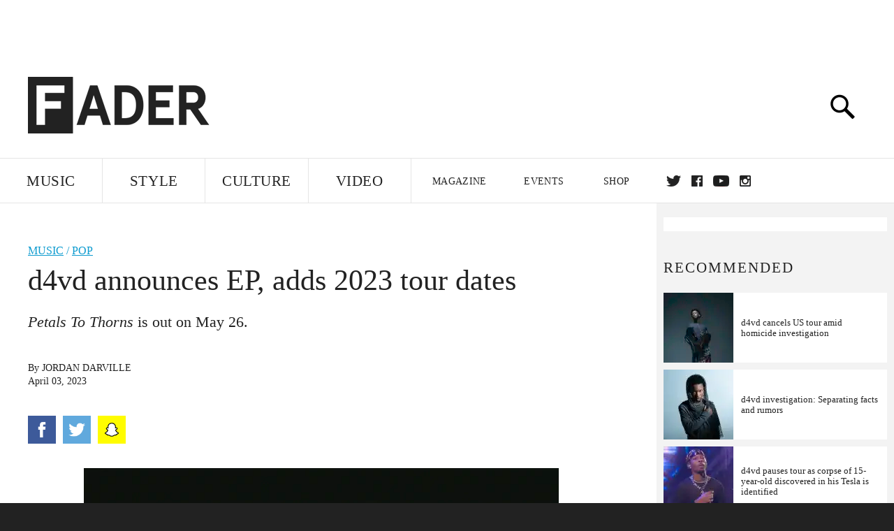

--- FILE ---
content_type: text/html; charset=utf-8
request_url: http://www.thefader.com/2023/04/03/d4vd-announces-ep-adds-2023-tour-dates
body_size: 83114
content:
<!DOCTYPE html>
<!--[if IE 8 ]> <html lang="en" class="ie8 lte8 lte9 lte10">    <![endif]-->
<!--[if IE 9 ]> <html lang="en" class="ie9 lte9 lte10">    <![endif]-->
<!--[if (gt IE 9)]><!--><html lang="en"><!--<![endif]-->
<!--[if !IE]><!--><html lang="en"><!--<![endif]-->
  <head>
    <title>d4vd announces EP, adds 2023 tour dates | The FADER</title>

    

    <link rel="preload" href="/assets/v4/fonts/WF-026510-009147-001369-72bfbb4d7f1c28b438ff5b8dc078cb9f02e5c71319a3527d3e1613cf5b01f239.woff" as="font" type="woff">

    <link rel="preload" href="/assets/v4/fonts/WF-026510-009147-001253-92cefcf9f8425db3674eebf29535da3cf73f87dc6b7439938ad4294948f67e79.woff" as="font" type="woff">

    <link rel="preload" href="/assets/v4/fonts/WF-026510-009147-001251-120b5b64b0a75ece4fc07a97e9428b5ca6966de319ece24962ab503fe110b1d7.woff" as="font" type="woff">

    <link rel="preload" href="/assets/v4/fonts/WF-026510-009147-001255-a8b63253d5e7e8012e025435f7b546f7600bc376c3f5d279b6b71e52d0eaaa52.woff" as="font" type="woff">


  <link rel="stylesheet" href="/assets/application-e5155b67490e9311a5c87d689377657f6a9ff409ef2aaf7a0c76dd90a295eae4.css" media="all" />
  <!-- <style> -->
  <!-- </style> -->


    <script>addEventListener('error', window.__e=function f(e){f.q=f.q||[];f.q.push(e)});</script>

    <script>
 var oVa = {};
 var oDv = ["44"];

 window.rtkGPTSlotsTargeting = [];
 window.rtkGPTSlotsTargeting.push([]);

 window.rtkGPTSlotsTargeting.push({});


 var optimeratag = optimeratag || {};
 optimeratag.cmd = optimeratag.cmd || [];

 /* optimeratag.cmd.push(function() { alert("test"); });
  * optimeratag.cmd.push(function() { alert("test2"); }); */

 function onOptimeraOpsLoaded() {
   console.log("onOptimeraOpsLoaded");
   window.optimeraOpsLoaded = true;
   window.executeOptimeraOpsCmd();
 }

 function executeOptimeraOpsCmd() {
   for (k=0; k < optimeratag.cmd.length;k++){
     optimeratag.cmd[k]();
   }
   optimeratag.cmd.length = 0;
 }

 optimeratag.cmd.push = function(e) {
   Array.prototype.push.apply(this,arguments);
   if (window.optimeraOpsLoaded) {
     window.executeOptimeraOpsCmd();
   }
 }

 /* optimeratag.cmd.push(function() { alert("test3"); }); */

</script>


    <script>
     function createCookie(name, value, days) {
  if (days) {
    var date = new Date();
    date.setTime(date.getTime() + days * 24 * 60 * 60 * 1000);
    var expires = "; expires=" + date.toGMTString();
  } else var expires = "";
  document.cookie = name + "=" + value + expires + "; path=/";
}

function readCookie(name) {
  var nameEQ = name + "=";
  var ca = document.cookie.split(";");
  for (var i = 0; i < ca.length; i++) {
    var c = ca[i];
    while (c.charAt(0) == " ") c = c.substring(1, c.length);
    if (c.indexOf(nameEQ) == 0) return c.substring(nameEQ.length, c.length);
  }
  return null;
}

function eraseCookie(name) {
  createCookie(name, "", -1);
}

function refreshInitalGPTAds() {
  console.debug("CONSENT DEBUG: refreshInitalGPTAds");
  timeoutID = window.setTimeout(function() {
    for (var key in window.ad_slots) {
      value = window.ad_slots[key];
      console.log("refreshing slot: ", value);
      googletag.pubads().refresh([value]);
    }
  }, 100);
}

function setGPTNonPersonalizedAds() {
  console.log("CONSENT DEBUG: setGPTNonPersonalizedAds");
  googletag.pubads().setPrivacySettings({
    restrictDataProcessing: true
  });
  googletag.pubads().setRequestNonPersonalizedAds(1);
}

function setGPTPersonalizedAds() {
  console.log("CONSENT DEBUG: setGPTPersonalizedAds");
  googletag.pubads().setPrivacySettings({
    restrictDataProcessing: false
  });
  googletag.pubads().setRequestNonPersonalizedAds(0);
}

function setJITANonPersonalizedAds() {
  console.debug("CONSENT DEBUG: setJITANonPersonalizedAds");
  if (window.JITA) {
    jitaJS.que.push(function() {
      JITA.setRequestNonPersonalizedAds(1);
    });
  }
}

function setJITAPersonalizedAds() {
  console.debug("CONSENT DEBUG: setJITAPersonalizedAds");
  if (window.JITA) {
    jitaJS.que.push(function() {
      JITA.setRequestNonPersonalizedAds(0);
    });
  }
}

function setEUConsentCookie() {
  window.__cmp("getConsentData", null, function(result) {
    document.cookie = "EUCONSENT=" + result.consentData;
  });
}

window.addEventListener(
  "CookiebotOnDialogDisplay",
  function(e) {
    console.debug("CONSENT DEBUG: onLoad");
    window.cookieConsent = window.CookieConsent;
  },
  false
);

window.addEventListener(
  "CookiebotOnAccept",
  function(e) {
    console.debug("CONSENT DEBUG: onAccept");
    setEUConsentCookie();

    if (Cookiebot.consent.marketing) {
      //Execute code that sets marketing cookies
      console.debug("CONSENT DEBUG: marketing accepted");
      if (window.consent_region == "EU") {
        // refreshInitalGPTAds();
        setGPTPersonalizedAds();
        setJITAPersonalizedAds();
      }
    } else {
      console.debug("CONSENT DEBUG: marketing not accepted");
      // refreshInitalGPTAds();
      setGPTNonPersonalizedAds();
      setJITANonPersonalizedAds();
    }
  },
  false
);

//
window.addEventListener(
  "CookiebotOnDecline",
  function(e) {
    console.debug("CONSENT DEBUG: declined");

    if (window.consent_region == "US-CA") {
      setGPTNonPersonalizedAds();
      setJITANonPersonalizedAds();
    } else if (window.consent_region == "EU") {
      console.debug("CONSENT DEBUG: EU Allow Preferences");
      setEUConsentCookie();

      if (Cookiebot.consent.marketing) {
        console.debug("CONSENT DEBUG: Allow Personalized Ads");
        setGPTPersonalizedAds();
        setJITAPersonalizedAds();
      }
    }
  },
  false
);
// console.log("running ads.js");

window.ad_slot_positions = {};
window.ad_slots = {};
window.ad_slots_queue = {};

window.rtk_ad_ids_to_setup = [];
window.rtk_ad_ids = [];
window.rtk_timer_ad_ids = [];
window.rtk_is_serving_ad = {};
window.rtk_is_lazy_ad = {};
window.rtk_first_render = {};

window.enable_optimera = false;
window.ad_slot_to_div_map = {};
window.ad_div_to_rtk_id_map = {};

function getDivID(divName, track_multiple) {
  // console.log("getDivID: ", divName, track_multiple);

  if (window.ad_slot_positions[divName] == undefined) {
    window.ad_slot_positions[divName] = 1;
  }

  if (track_multiple) {
    divID = divName + window.ad_slot_positions[divName];
    document.getElementById(divName).id = divID;
  } else {
    divID = divName;
  }

  window.ad_slot_positions[divName] += 1;

  return divID;
}

function displayAdSlot(divName, slotName, size, track_multiple) {
  console.debug("AD DEBUG: displaying slot: " + slotName + " " + divName);

  var divID = getDivID(divName, track_multiple);

  if (window.enable_optimera) {
    window.oDv.push(divID);
    window.oVa[divID] = ["NULL"];
  }

  // Define the slot itself, call display() to
  // register the div and refresh() to fetch ad.
  googletag.cmd.push(function () {
    // console.debug("AD DEBUG: about to defineSlot: ", divID);

    // debugger;

    var slot = googletag
      .defineSlot("/1081121/" + slotName, size, divID)
      .addService(googletag.pubads());

    if (window.enable_optimera) {
      slot.setTargeting("optimera", oVa[divID]);
    }

    window.ad_slots[divName] = slot;

    // Display has to be called before
    // refresh and after the slot div is in the page.
    googletag.display(divID);
    googletag.pubads().refresh([slot]);

    // if (window.enable_optimera) {
    //   window.oPageUnload(divID);
    // }

    // if (typeof(window.ga) == "undefined") {
    // window.ga('impressionTracker:observeElements', window.ad_ids);
    // }
  });

  // console.debug("AD DEBUG: finished displaying slot: "+slotName);

  return divID;
}

function pushAdSlot(divName, slotName, size) {
  var now = new Date().getTime();
  var divID = divName + "-" + now;
  // console.debug("AD DEBUG: pushing slot with timestamp: "+divID);

  document.getElementById(divName).attr = divID;

  window.ad_slots_queue[divID] = slotName;

  // Define the slot itself
  googletag.cmd.push(function () {
    var slot = googletag
      .defineSlot("/1081121/" + slotName, size, divID)
      .addService(googletag.pubads());
    window.ad_slots_queue[divID] = slot;
  });

  // console.debug("AD DEBUG: finished pushing slot: " + slotName);
}

function setupRtkAdObserver(rtk_ad_id) {
  // console.debug("AD DEBUG: adding observer for: ", rtk_ad_id);

  if (!window.rtk_ad_ids_to_setup.includes(rtk_ad_id)) {
    window.rtk_ad_ids_to_setup.push(rtk_ad_id);
  }
}

function setupRtkTimerAd(rtk_ad_id) {
  // console.debug("AD DEBUG: adding timer ad for: ", rtk_ad_id);

  if (!window.rtk_timer_ad_ids.includes(rtk_ad_id)) {
    window.rtk_timer_ad_ids.push(rtk_ad_id);
  }

  window.rtk_is_serving_ad[rtk_ad_id] = false;
  window.rtk_first_render[rtk_ad_id] = true;
}

function setupRtkGPTSlotsTargeting(slot_name, divID) {
  if (window.enable_optimera) {
    // console.log("setupRtkGPTSlotsTargeting");
    window.oDv.push(divID);
    // window.oVa[divID] = ["NULL"];
    var obj = {};
    // obj[divID] = [["Optimera", oVa[divID]]];
    obj[divID] = [];
    console.log(obj);
    window.rtkGPTSlotsTargeting.push(obj);
    console.log(window.rtkGPTSlotsTargeting);
  }
}

function setupRtkOptimera() {
  console.log("setupRtkOptimera");

  // if (Object.keys(window.oVa).length == 0) {
  window.oVa = {
    "div-above-latest-ad": ["A6"],
    "div-above-latest-ad9": ["A6"],
    "div-below-fold-latest-ad": ["A6"],
    "div-full_width-ad": ["D4"],
    "div-leaderboard-ad": ["D4"],
    t: 1568146740,
  };
  // }

  // var obj = {};
  // obj["RTK_9u3J"] = [["Optimera", "A6"]];
  // obj["div-leaderboard-ad"] = [["Optimera", "A6"]];
  // oVa["/1081121/fader_v3_home_top_728_90"] = [["Optimera", "A6"]];

  // for (var prop in window.oVa) {
  //   console.log("setting up prop", prop);

  //   var slotName = window.ad_slot_to_div_map[prop];

  //   // debugger;
  //   if (slotName) {
  //     window.rtkGPTSlotsTargeting[1][slotName] = [
  //       ["Optimera", window.oVa[prop]]
  //     ];
  //   }
  // }
}

function setupRtkAdSlotForOptimera(divName, slotName) {
  console.log("setupAdSlotForOptimera", divName, slotName);

  var divID = divName;
  window.ad_slot_to_div_map[divID] = slotName;

  if (window.enable_optimera) {
    window.oDv.push(divID);

    // window.oVa[divID] = ["NULL"];

    var slot_path = "/1081121/" + slotName;

    window.rtkGPTSlotsTargeting[1][slot_path] = [
      ["Optimera", window.oVa[divID]],
    ];

    // var obj = window.rtkGPTSlotsTargeting[1];
    // obj[slotName] = [["Optimera", null]];

    // optimeratag.cmd.push(function() {
    //   window.oPageUnload(divName);
    // });
  }
}

function displayRtkAdSlot(rtkID, divName, slotName, track_multiple, lazy) {
  console.log(
    "displayRtkAdSlot",
    rtkID,
    divName,
    slotName,
    track_multiple,
    lazy
  );

  var divID = getDivID(divName, track_multiple);

  // $(divName).attr({ id: divID });

  console.log("divID: ", divID);

  window.ad_slot_to_div_map[divID] = slotName;
  window.ad_div_to_rtk_id_map[divID] = rtkID;

  if (window.enable_optimera) {
    window.oDv.push(divID);
    // window.oVa[divID] = ["NULL"];
  }

  jitaJS.que.push(function () {
    var slot_path = "/1081121/" + slotName;

    if (window.enable_optimera) {
      window.rtkGPTSlotsTargeting[1][slot_path] = [
        ["Optimera", window.oVa[divID]],
      ];
    }

    var obj = {};
    obj[rtkID] = divID;
    // lazy = false;

    if (lazy) {
      window.rtk_is_lazy_ad[divID] = true;
    } else {
      window.rtk_is_lazy_ad[divID] = false;
      jitaJS.rtk.refreshAdUnits([rtkID], false, obj);
    }

    if (window.enable_optimera) {
      window.oPageUnload(divID);
    }

    // optimeratag.cmd.push(function() {
    //   window.
    // });
  });

  return divID;
}
;



    </script>

      <base href="/">
      <script src="/assets/application_article_desktop-fab3a3970ded880e308a94da509f772b642f7e916e1cca85173087b14c1b4bdf.js" defer="defer"></script>

    <script src="/packs/js/runtime-49166a9d18a6dd0a1413.js" defer="defer"></script>
<script src="/packs/js/961-60b080d38b5b9f101b36.js" defer="defer"></script>
<script src="/packs/js/820-013be7aaf0af5f8bc57b.js" defer="defer"></script>
<script src="/packs/js/917-19da76283c46fcbfc255.js" defer="defer"></script>
<script src="/packs/js/127-6cb060c121cf95e52a76.js" defer="defer"></script>
<script src="/packs/js/434-783562331ad37e5300ca.js" defer="defer"></script>
<script src="/packs/js/application-159c3d050bb63affd3cb.js" defer="defer"></script>

    <link rel="stylesheet" href="/packs/css/434-e6afa166.css" media="all" />

    


<!-- Google tag (gtag.js) -->
<script async src="https://www.googletagmanager.com/gtag/js?id=G-S5CR3HGK1G"></script>
<script>
  window.dataLayer = window.dataLayer || [];
  function gtag(){dataLayer.push(arguments);}
  gtag('js', new Date());

  gtag('config', 'G-S5CR3HGK1G');
</script>

<!--
<script>
 window.ga=window.ga||function(){(ga.q=ga.q||[]).push(arguments)};ga.l=+new Date;

 console.log("GA: command queue initialized.");
</script>

  <script>

   ga("create", "UA-272695-2", "auto", { useAmpClientId: true });
   ga("set", "anonymizeIp", true);
   ga("set", "transport", "beacon");

   if (window.location.pathname === "home") {
     ga("set", "page", "/");
   }

   console.log("GA: tracker setup.");

   
      ga('set', 'dimension1', "Jordan Darville");

    ga('set', 'dimension2', 'Music');
    ga('set', 'dimension3', 'News');
    ga('set', 'dimension14', 'simple');


    /* ga('send', 'pageview'); */
    console.log("GA: ran ga_pre_pageview_hook");



  </script>

    <script async src="https://www.google-analytics.com/analytics.js"></script>

-->


<script defer data-domain="thefader.com" src="https://plausible.io/js/script.js"></script>
<script defer data-domain="thefader.com" src="https://plausible.io/js/script.outbound-links.js"></script>

<!-- 
<script type='text/javascript'>
 googletag = googletag || {};
 var googletag = googletag;
 googletag.cmd = googletag.cmd || [];

 (function() {
   var gads = document.createElement('script');
   gads.async = true;
   gads.type = 'text/javascript';
   var useSSL = 'https:' == document.location.protocol;
   gads.src = (useSSL ? 'https:' : 'http:') + 
              '//www.googletagservices.com/tag/js/gpt.js';
   var node = document.getElementsByTagName('script')[0];
   node.parentNode.insertBefore(gads, node);
 })();
</script>
-->
<script type='text/javascript'>
  window.googletag = window.googletag || {cmd: []};
</script>

<script async src="https://securepubads.g.doubleclick.net/tag/js/gpt.js"></script>


<script type='text/javascript'>

   googletag.cmd.push(function() {

     // Infinite scroll requires SRA
     googletag.pubads().enableSingleRequest();

     // Disable initial load, we will use refresh() to fetch ads.
     // Calling this function means that display() calls just
     // register the slot as ready, but do not fetch ads for it.
     googletag.pubads().disableInitialLoad();

     var params={};
     window.location.search
           .replace(/[?&]+([^=&]+)=([^&]*)/gi,
                    function(str,key,value) {
                      params[key.toLowerCase()] = value;
                    }
           );

     for (var k in params){
       if(k.indexOf("utm") === 0)
       {
         googletag.pubads().setTargeting(k,params[k]);
       }
     }

     /* googletag.pubads().enableLazyLoad({
      *   fetchMarginPercent: 0,  // Fetch slots within 1 viewports.
      *   renderMarginPercent: 0,  // Render slots within 1 viewports.
      *   mobileScaling: 1.0
      * });*/

       googletag.enableServices();

     if (window.consent_region == "EU") {
       if (readCookie("forbid_personalized_ads") == "0") {
         setGPTPersonalizedAds();
       } else {
         setGPTNonPersonalizedAds();
       }
     }

     if (window.consent_region == "US-CA") {
       if (readCookie("forbid_personalized_ads") == "1") {
         setGPTNonPersonalizedAds();
       }
     }

   });

  </script>

<script type="text/javascript">
 //declare this in the head before jita
 var jitaJS = window.jitaJS || {};
 jitaJS.que = jitaJS.que || [];
</script>






  <!-- Begin comScore Tag -->
<script>
 var _comscore = _comscore || [];
 _comscore.push({ c1: "2", c2: "16442793" });
 (function() {
   var s = document.createElement("script"), el = document.getElementsByTagName("script")[0];
   s.async = true;
   /* s.defer = true; */
   s.src = (document.location.protocol == "https:" ? "https://sb" : "http://b") + ".scorecardresearch.com/beacon.js";
   el.parentNode.insertBefore(s, el);
 })();
</script>
<noscript>
  <img src="http://b.scorecardresearch.com/p?c1=2&c2=16442793&cv=2.0&cj=1" />
</noscript>
<!-- End comScore Tag -->

  <!-- Quantcast Tag, part 1 -->
<script type="text/javascript">
 var _qevents = _qevents || [];
 (function() {
   var elem = document.createElement('script');
   elem.src = (document.location.protocol == "https:" ? "https://secure" : "http://edge")
            + ".quantserve.com/quant.js";
   /* elem.async = true; */
   elem.defer = true;
   elem.type = "text/javascript";
   var scpt = document.getElementsByTagName('script')[0];
   scpt.parentNode.insertBefore(elem, scpt);  
 })();
</script>

  <script>window.twttr = (function(d, s, id) {
   var js, fjs = d.getElementsByTagName(s)[0],
       t = window.twttr || {};
   if (d.getElementById(id)) return t;
   js = d.createElement(s);
   js.id = id;
   js.src = "https://platform.twitter.com/widgets.js";
   fjs.parentNode.insertBefore(js, fjs);

   t._e = [];
   t.ready = function(f) {
     t._e.push(f);
   };

   return t;
 }(document, "script", "twitter-wjs"));</script>

  <!-- <script async="" defer="" src="//platform.instagram.com/en_US/embeds.js"></script> -->

<script async src="//platform.instagram.com/en_US/embeds.js"></script>

  <!-- Facebook Pixel Code -->
<meta name="facebook-domain-verification" content="8hp7106emaf67czjp03ks61b6zky1h" />

    <script>

 !function(f,b,e,v,n,t,s){if(f.fbq)return;n=f.fbq=function(){n.callMethod?
                                                             n.callMethod.apply(n,arguments):n.queue.push(arguments)};if(!f._fbq)f._fbq=n;
   n.push=n;n.loaded=!0;n.version='2.0';n.queue=[];t=b.createElement(e);
   t.async=!0;
   /* t.defer=!0; */
   t.src=v;s=b.getElementsByTagName(e)[0];s.parentNode.insertBefore(t,s)}(window,
                                                                          document,'script','https://connect.facebook.net/en_US/fbevents.js');

 fbq('init', '974085915995561');
 fbq('track', "PageView");
 fbq('track', 'ViewContent');

</script>

<!-- End Facebook Pixel Code -->

  <!-- Snap Pixel Code -->

    <script>

 (function(e,t,n){if(e.snaptr)return;var a=e.snaptr=function()
 {a.handleRequest?a.handleRequest.apply(a,arguments):a.queue.push(arguments)};
   a.queue=[];var s='script';r=t.createElement(s);
   r.async=!0;
   /* r.defer=!0; */
   r.src=n;var u=t.getElementsByTagName(s)[0];
   u.parentNode.insertBefore(r,u);})(window,document,
                                     'https://sc-static.net/scevent.min.js');

 snaptr('init', '878796fa-7274-4329-a6c6-814d66a40ae9', {
   'user_email': '__INSERT_USER_EMAIL__'
 });

 snaptr('track', 'PAGE_VIEW');

</script>
<!-- End Snap Pixel Code -->

<script>
  // Load the SDK asynchronously
  (function (d, s, id) {
  var js, sjs = d.getElementsByTagName(s)[0];
  if (d.getElementById(id)) return;
  js = d.createElement(s); js.id = id;
  js.src = "https://sdk.snapkit.com/js/v1/create.js";
  sjs.parentNode.insertBefore(js, sjs);
  }(document, 'script', 'snapkit-creative-kit-sdk'));

  window.snapKitInit = function () {
  snap.creativekit.initalizeShareButtons(
  document.getElementsByClassName('snapchat-share-button')
  );
  };
</script>

  

  <script>!function(n){if(!window.cnx){window.cnx={},window.cnx.cmd=[];var t=n.createElement('iframe');t.src='javascript:false'; t.display='none',t.onload=function(){var n=t.contentWindow.document,c=n.createElement('script');c.src='//cd.connatix.com/connatix.player.js?cid=1ffe1aa7-eb53-11e9-b4d2-06948452ae1a&pid=922834d4-f1e3-44aa-ad95-3124387b6fd7',c.setAttribute('async','1'),c.setAttribute('type','text/javascript'),n.body.appendChild(c)},n.head.appendChild(t)}}(document);</script>





    <meta name="csrf-param" content="authenticity_token" />
<meta name="csrf-token" content="PiD_2IqcSiYMMkqDNLWVY3fkQSGPAooqrfGRTF4xpS6AGbKxhQs0cKALto537WKHfOCT4SLJdiBKjAoWwP6mww" />

<meta name="viewport" content="initial-scale=1, maximum-scale=1">
<meta name="msvalidate.01" content="CFDCCD68D11A9B3C2CE7EE854D821682" />

<meta itemprop="name" content="The FADER">

  



    <link rel="canonical" href="https://www.thefader.com/2023/04/03/d4vd-announces-ep-adds-2023-tour-dates" />

    
  <meta name="description" content="Find new dates for d4vd&#39;s 2023 tour behind the upcoming EP Petals to Thorns."/>
  <meta itemprop="description" content="Find new dates for d4vd&#39;s 2023 tour behind the upcoming EP Petals to Thorns."/>


<meta itemprop="url" content="https://www.thefader.com/2023/04/03/d4vd-announces-ep-adds-2023-tour-dates" />

<meta property="og:site_name" content="The FADER"/>
<meta property="og:type" content="article" />

  <meta property="og:title" content="d4vd announces EP, adds 2023 tour dates"/>

<meta itemprop="publisher" itemscope itemtype="http://schema.org/Organization">
  <meta itemprop="name" content="The FADER">
</meta>

<meta itemprop="description" property="og:description" content="Find new dates for d4vd's 2023 tour behind the upcoming EP Petals to Thorns."/>

<meta property="og:url" content="https://www.thefader.com/2023/04/03/d4vd-announces-ep-adds-2023-tour-dates" />





  <meta itemprop="image" content="https://thefader-res.cloudinary.com/private_images/c_limit,w_1024/c_crop,h_245,w_472,x_0,y_68,f_auto,q_auto:eco/unnamed_21_p3wwnj/unnamed_21_p3wwnj.jpg">

  <meta property="og:image" content="https://thefader-res.cloudinary.com/private_images/c_limit,w_1024/c_crop,h_245,w_472,x_0,y_68,f_auto,q_auto:eco/unnamed_21_p3wwnj/unnamed_21_p3wwnj.jpg"/>
  <meta property="og:image:width" content="472" />
  <meta property="og:image:height" content="245" />

<meta property="twitter:card" content="summary_large_image" />
<meta property="twitter:site" content="@thefader" />

  <meta property="twitter:title" content="d4vd announces EP, adds 2023 tour dates" />

<meta property="twitter:description" content="Find new dates for d4vd's 2023 tour behind the upcoming EP Petals to Thorns." />

    <meta property="twitter:image" content="https://thefader-res.cloudinary.com/private_images/c_limit,w_1024/c_crop,h_245,w_472,x_0,y_68,f_auto,q_auto:eco/unnamed_21_p3wwnj/unnamed_21_p3wwnj.jpg"/>


<meta property="twitter:url" content="https://www.thefader.com/2023/04/03/d4vd-announces-ep-adds-2023-tour-dates" />

<script type="application/ld+json">
  {
  "@context": "http://schema.org",
  "@type": "NewsArticle",
   "mainEntityOfPage":{
      "@type":"WebPage",
      "@id":"https://www.thefader.com/2023/04/03/d4vd-announces-ep-adds-2023-tour-dates"
    },
  "headline": "d4vd announces EP, adds 2023 tour dates",
  "url": "https://www.thefader.com/2023/04/03/d4vd-announces-ep-adds-2023-tour-dates",
  "image": "https://thefader-res.cloudinary.com/private_images/c_limit,w_1024/c_crop,h_245,w_472,x_0,y_68/w_1600,c_limit,f_auto,q_auto:eco/unnamed_21_p3wwnj/unnamed_21_p3wwnj.jpg",
  "thumbnailUrl": "https://thefader-res.cloudinary.com/private_images/w_640,c_limit,f_auto,q_auto:eco/unnamed_21_p3wwnj/d4vd-announces-ep-adds-2023-tour-dates.jpg",
  "dateCreated": "2023-04-03T17:53:37Z",
  "articleSection": "Music",
  "creator": "Jordan Darville",
  "keywords": ["d4vd","d4vd","Pop"],
  "author": {
    "@type": "Person",
    "name": "Jordan Darville"
  },
"datePublished": "2023-04-03T17:53:37Z",
"dateModified": "2023-04-03T17:53:45Z",
"publisher": {
      "@type": "Organization",
      "name": "The FADER",
      "logo": {
        "@type": "ImageObject",
        "url": "https://www.thefader.com/assets/Fader_192x60-0bd22b53934f61a7ed7927114b787582d4689c5471b55111ab9139da93ac6eb8.png",
        "width": "192",
        "height": "60"
      }
}
}
</script>



    


  <script>
   var nextPostIds = [117458,117454,117452,117447,117446,117410,117402,117399,117393,117389];
   var recommendedPosts = [{"post":{"id":117149,"created_at":"2025-09-19T10:54:43.962-04:00","updated_at":"2025-09-19T14:42:25.661-04:00","title":"d4vd cancels US tour amid homicide investigation","headline_short":null,"author_id":null,"published_state":"Published","published_at":"2025-09-19T11:50:54.382-04:00","body":null,"summary_long":null,"description":"The singer played his last show on September 15 in Portland, Oregon.","body_text":null,"category_id":null,"photographer_id":null,"story_type":null,"featured_video_id":null,"legacy_featured_photo_set_id":null,"featured_song_id":null,"featured_image_id":null,"headline_seo":null,"deck":null,"legacy_post_path":null,"legacy_post_name":null,"issue_id":null,"legacy_post_content":null,"legacy_categories":[],"legacy_tags":[],"legacy_full_width":null,"legacy_custom_fields":null,"legacy_post_id":null,"import_state":null,"slug":"d4vd-cancels-us-tour-amid-homicide-investigation","featured":null,"pinned_front_page":null,"pinned_front_page_order":null,"pinned_war_story":false,"magazine_category_id":null,"article_type":"simple","intro":null,"pinned_music_front_page":null,"pinned_music_front_page_order":null,"pinned_style_front_page":null,"pinned_style_front_page_order":null,"pinned_culture_front_page":null,"pinned_culture_front_page_order":null,"legacy_featured_song_id":null,"recommended_next_post_id":null,"post_collection_id":null,"seo_keywords":null,"event_venue_id":null,"pinned_war_story_color":null,"pinned_war_story_start_time":null,"pinned_war_story_end_time":null,"scheduled_war_story":null,"premiere":false,"og_image_id":null,"vertical_image_id":null,"seed_views":0,"social_views":0,"total_views":0,"queue_time_state":"next","queue_time":null,"model_version":2,"legacy_content_copy":null,"seo_description":"d4vd has cancelled has the rest of his U.S. tour for 'Withered' after the body of 15-year-old Celeste Rivas was found in a Tesla registered under his name. ","manual_slug":false,"partner":false,"custom_javascript":null,"custom_css":null,"search_content":"d4vd cancels US tour amid homicide investigation The singer played his last show on September 15 in Portland, Oregon. d4vd-cancels-us-tour-amid-homicide-investigation           Max Durant        d4vd has cancelled the remaining dates of his U.S. tour, \u003ca target=\"_new\" href=\"https://www.tmz.com/2025/09/19/d4vd-us-tour-cancel/\"\u003eTMZ reports\u003c/a\u003e, as the homicide investigation into the dismembered body of 15-year-old Celeste Rivas who was found in a trunk of a Tesla registered to the singer goes underway. A deluxe version of his album \u003ci\u003eWithered\u003c/i\u003e, released in April, that was \u003ca target=\"_new\" href=\"https://www.instagram.com/p/DOT_7FJDsTg/?hl=en\"\u003eexpected to release today\u003c/a\u003e, September 19, was also withheld. \n\nAccording to TMZ, who cites sources with direct knowledge, d4vd's camp decided to axe the tour on Thursday, September 18. The singer had already \u003ca href=\"https://www.thefader.com/2025/09/17/d4vd-matching-tattoo-tesla\"\u003ecancelled his show the day prior\u003c/a\u003e, when he was set to perform in Seattle. The remaining dates cancelled were set to take place in San Francisco and Los Angeles.\n\nTMZ also notes that the singer was scheduled to perform at Grammy Museum on September 24 but that the event page has since been quietly removed from the Grammy Museum's website. \n\nPolice discovered the body in a decomposed state on September 8. Since then, officials have identified the victim as \u003ca target=\"_new\" href=\"https://me.lacounty.gov/case-detail/?caseNumber=2025-14252\"\u003eCeleste Rivas\u003c/a\u003e, who was reported missing in April 2024. The Los Angeles County Medical Examiner also noted that Rivas sported a tattoo on her finger with the word \"Shhh,\" which appear to match a similar tattoo on d4vd's finger, according to surfaced photos. \n\nOn September 17, police executed a search warrant on a home in the Hollywood Hills where d4vd is known to reside. So far, no one has been formally charged and d4vd has been \"cooperating with authorities,\" per a statement from his team.\n\nThe singer has been dropped by campaigns with Hollister and Crocs in the subsequent days. \n\n\u003ca href=\"https://www.thefader.com/2025/09/18/d4vd-investigation-facts-summary\"\u003eRead a breakdown of all the facts of the case\u003c/a\u003e.                   d4vd Pop Steffanee Wang ","war_story_image":{"url":null,"small":{"url":null},"mobile":{"url":null},"cms_list":{"url":null},"cms_medium":{"url":null},"cms_large":{"url":null},"facebook":{"url":null},"optimized":{"url":null}},"current_editor_id":68,"optimization_state":null,"headline_service_default_id":null,"headline_service_default_is_winner":false,"headline_service_title_set_id":null,"google_standout":false,"original_title":null,"instant_article_id":null,"instant_article_api_response":null,"sensitive":false,"apple_news_id":"7be6faad-1acb-46df-81ae-945e6be51b4a","apple_news_revision":"AAAAAAAAAAD//////////w==","thumbnail_id":65861,"headline_service_experiment_id":null,"background_color":null,"link_color":null,"show_seo_description_on_mobile":false,"mobile_card_type":null,"main_youtube_id":null,"approval_state":null,"social_title":null,"card_title":null,"format":null,"content_type":null,"category":"News","related_video_id":null,"war_story_image_mobile":{"url":null,"small":{"url":null},"mobile":{"url":null},"cms_list":{"url":null},"cms_medium":{"url":null},"cms_large":{"url":null},"facebook":{"url":null},"optimized":{"url":null}},"war_story_video":{"url":null,"optimized":{"url":null}},"apple_music_embed_count":0},"format":"desktop","options":{}},{"post":{"id":117144,"created_at":"2025-09-18T11:47:34.707-04:00","updated_at":"2025-09-18T17:38:59.911-04:00","title":"d4vd investigation: Separating facts and rumors","headline_short":null,"author_id":null,"published_state":"Published","published_at":"2025-09-18T15:17:25.862-04:00","body":null,"summary_long":null,"description":"Finding out facts about the death of 15-year-old Celeste Rivas, discovered in the singer’s Tesla, is increasingly difficult. Here’s what we have so far.","body_text":null,"category_id":null,"photographer_id":null,"story_type":null,"featured_video_id":null,"legacy_featured_photo_set_id":null,"featured_song_id":null,"featured_image_id":null,"headline_seo":null,"deck":null,"legacy_post_path":null,"legacy_post_name":null,"issue_id":null,"legacy_post_content":null,"legacy_categories":[],"legacy_tags":[],"legacy_full_width":null,"legacy_custom_fields":null,"legacy_post_id":null,"import_state":null,"slug":"d4vd-investigation-facts-summary","featured":null,"pinned_front_page":null,"pinned_front_page_order":null,"pinned_war_story":false,"magazine_category_id":null,"article_type":"feature","intro":null,"pinned_music_front_page":null,"pinned_music_front_page_order":null,"pinned_style_front_page":null,"pinned_style_front_page_order":null,"pinned_culture_front_page":null,"pinned_culture_front_page_order":null,"legacy_featured_song_id":null,"recommended_next_post_id":null,"post_collection_id":null,"seo_keywords":null,"event_venue_id":null,"pinned_war_story_color":null,"pinned_war_story_start_time":null,"pinned_war_story_end_time":null,"scheduled_war_story":null,"premiere":false,"og_image_id":null,"vertical_image_id":null,"seed_views":0,"social_views":0,"total_views":0,"queue_time_state":"next","queue_time":null,"model_version":2,"legacy_content_copy":null,"seo_description":"d4vd is staying silent after the body of Celeste Rivas was found in his Tesla. Here are all of the facts we know so far.","manual_slug":true,"partner":false,"custom_javascript":null,"custom_css":null,"search_content":"d4vd investigation: Separating facts and rumors Finding out facts about the death of 15-year-old Celeste Rivas, discovered in the singer’s Tesla, is increasingly difficult. Here’s what we have so far. d4vd-investigation-facts-summary         d4vd. Photo by Max Durante          \u003ca href=\"http://www.thefader.com/artist/d4vd\"\u003ed4vd\u003c/a\u003e was well on his way to being a household name from his music. The pop singer exploded on TikTok with hits like \"Romantic Homicide\" and \"Here With Me\" when he was just 17, capitalizing them into a multi-million dollar major label record deal. His debut album \u003ci\u003eWithered\u003c/i\u003e released on April 25, shows on his tour continued to sell out, and he became the latest artist to launch a song with \u003ca target=\"_new\" href=\"https://www.youtube.com/watch?v=r-o7gu1DLTg\"\u003e\u003ci\u003eFortnite\u003c/i\u003e\u003c/a\u003e. Then, on September 8, a dismembered corpse was discovered in an impounded Tesla registered to d4vd under his birth name, David Anthony Burke. Suddenly he was more talked about than ever, though now only tied to a truly awful crime.\n\nSince the story emerged, there's been a (not unusual) shortage of official statements and verifiable information. The heinous nature of the crime has sent the internet into amateur sleuth mode, even though d4vd has not yet been charged with a crime. Here, we've broken down every piece of reliable information that's been released so far as more and more unverified screenshots continue to circulate.                   Police were called to \u003ca href=\"https://www.thefader.com/2025/09/09/report-decomposing-body-found-in-tesla-registered-to-d4vd\"\u003ean impound lot \u003c/a\u003ein California after complaints of a strong smell coming from a parked Tesla. Upon inspection, police discovered human remains in the vehicle's trunk. The vehicle, licensed in Texas, had been abandoned five days previously in the Hollywood Hills and had been in the lot for two days; it had not been reported as stolen, \u003ca target=\"_new\" href=\"https://www.yahoo.com/entertainment/music/article/body-of-15-year-old-girl-found-in-d4vds-impounded-car-identified-as-celeste-rivas-who-was-reported-missing-last-year-192055054.html\"\u003eaccording to Yahoo!\u003c/a\u003e.\n\nOn September 16, the Los Angeles County Medical examiner \u003ca href=\"https://www.thefader.com/2025/09/17/d4vd-matching-tattoo-tesla\"\u003eidentified the deceased\u003c/a\u003e as 15-year-old Celeste Rivas. Rivas had been missing from Lake Elsinore, CA since April 2024. \u003ca target=\"_new\" href=\"https://www.tmz.com/2025/09/17/d4vd-tesla-decomposing-body-name-released/\"\u003eAccording to TMZ\u003c/a\u003e, Rivas's mother told the outlet that her daughter had said she had a boyfriend named David. \n\nPolice have not released a cause of death, though they \u003ca target=\"_new\" href=\"https://www.nbcnews.com/news/us-news/decomposed-body-found-singer-d4vds-impounded-tesla-identified-teenage-rcna231868\"\u003ebelieve\u003c/a\u003e that Rivas has been dead for a significant period of time. d4vd has not issued a statement, though his representative says he is \"fully cooperating with authorities.\" He has not been named as a suspect.\n\nA senior LAPD source speaking with ABC News \u003ca target=\"_new\" href=\"https://abcnews.go.com/US/los-angeles-home-d4vd-stayed-searched-after-body/story?id=125705863\"\u003esaid\u003c/a\u003e that the Tesla is one of several vehicles owned by d4vd that several different people had free access to.  A 15-year-old named Celeste Rivas went missing in April 2024. Her body was discovered on September 8 in a Tesla registered to d4vd                  The Los Angeles County Medical Examiner's release \u003ca target=\"_new\" href=\"https://www.bbc.com/news/articles/ceq27zdzgrqo\"\u003esaid\u003c/a\u003e that Rivas had a tattoo of the word \"Shhh\" on one of her fingers. Pictures have emerged of d4vd \u003ca target=\"_new\" href=\"https://www.usmagazine.com/celebrity-news/news/d4vds-tattoo-matches-15-year-old-found-in-his-car-report/\"\u003epurportedly sporting\u003c/a\u003e a similar tattoo, also on his finger.  Both d4vd and Rivas reportedly share a matching finger tattoo of the word \"Shhh\"                  d4vd was scheduled to perform at the Showbox Sodo in Seattle on September 17. That performance did not take place. He has two more shows planned in the United States – San Francisco on September 19, Los Angeles on September 20 – before he's scheduled to head to Europe. The FADER has reached out to d4vd's representatives about whether there will be any further changes to his itinerary.\n\nTwo days after the body was recovered from d4vd's Tesla, \u003ca target=\"_new\" href=\"https://www.rollingstone.com/music/music-news/d4vd-performs-tosses-labubus-amid-probe-dead-body-tesla-1235424669/\"\u003ehe performed a show in Minneapolis\u003c/a\u003e. He did not address the crime from onstage, but he did throw Labubus into a clamoring crowd.  d4vd's show on September 17 was cancelled as more information emerged. Future dates could also be in jeopardy                  Both Crocs and Hollister have \u003ca target=\"_new\" href=\"https://wwd.com/footwear-news/shoe-industry-news/d4vd-crocs-hollister-campaign-tesla-investigation-1238127990/\"\u003eremoved\u003c/a\u003e d4vd from their advertising campaigns. Kali Uchis has also moved to distance herself and asked that their collaboration \"\u003ca target=\"_new\" href=\"https://www.instagram.com/p/DOv4HhRjmyS/?img_index=1\"\u003eCrashing\u003c/a\u003e\" be removed from streaming services, she revealed in an Instagram comment. Collaborators are distancing themselves                  Police executed a search warrant on September 17 at a home in the Hollywood Hills where d4vd resided, \u003ca target=\"_new\" href=\"https://abcnews.go.com/US/los-angeles-home-d4vd-stayed-searched-after-body/story?id=125705863\"\u003eABC News\u003c/a\u003e reported on Thursday. TMZ \u003ca target=\"_new\" href=\"https://www.tmz.com/2025/09/18/d4vd-lived-in-house-lapd-homicide-searched/\"\u003ereports\u003c/a\u003e that police left the premises \"with a computer and several evidence bags.\" Police searched a house on September 17 in connection with the investigation                  A simple search of d4vd's name on the timeline of your choice results in a flood of theories complete with \"evidence\" including now-deleted Reddit comments, alleged messages from d4vd's Discord channel, and a song called \"Celeste\" that's being pitched as a d4vd leak. As credible as this stuff might seem in the moment, it's important to regard it with an air of skepticism until more credible reporting and investigating can be completed. Purported screengrabs of Discord conversations and leaked demos are flooding the internet. None of them have been verified                  d4vd Pop Jordan Darville ","war_story_image":{"url":null,"small":{"url":null},"mobile":{"url":null},"cms_list":{"url":null},"cms_medium":{"url":null},"cms_large":{"url":null},"facebook":{"url":null},"optimized":{"url":null}},"current_editor_id":595,"optimization_state":null,"headline_service_default_id":null,"headline_service_default_is_winner":false,"headline_service_title_set_id":null,"google_standout":false,"original_title":null,"instant_article_id":null,"instant_article_api_response":null,"sensitive":false,"apple_news_id":"44dc4770-918a-4f05-a77b-43163d79bc8a","apple_news_revision":"AAAAAAAAAAAAAAAAAAAAAQ==","thumbnail_id":65855,"headline_service_experiment_id":null,"background_color":null,"link_color":null,"show_seo_description_on_mobile":false,"mobile_card_type":null,"main_youtube_id":null,"approval_state":null,"social_title":"The facts of the d4vd investigation","card_title":null,"format":null,"content_type":null,"category":"News","related_video_id":null,"war_story_image_mobile":{"url":null,"small":{"url":null},"mobile":{"url":null},"cms_list":{"url":null},"cms_medium":{"url":null},"cms_large":{"url":null},"facebook":{"url":null},"optimized":{"url":null}},"war_story_video":{"url":null,"optimized":{"url":null}},"apple_music_embed_count":0},"format":"desktop","options":{}},{"post":{"id":117141,"created_at":"2025-09-17T14:36:56.972-04:00","updated_at":"2025-09-17T18:23:12.640-04:00","title":"d4vd pauses tour as corpse of 15-year-old discovered in his Tesla is identified","headline_short":null,"author_id":null,"published_state":"Published","published_at":"2025-09-17T18:22:15.892-04:00","body":null,"summary_long":null,"description":"Police have identified the deceased as Celeste Rivas Hernandez, missing since April 5, 2024.","body_text":null,"category_id":null,"photographer_id":null,"story_type":null,"featured_video_id":null,"legacy_featured_photo_set_id":null,"featured_song_id":null,"featured_image_id":null,"headline_seo":null,"deck":null,"legacy_post_path":null,"legacy_post_name":null,"issue_id":null,"legacy_post_content":null,"legacy_categories":[],"legacy_tags":[],"legacy_full_width":null,"legacy_custom_fields":null,"legacy_post_id":null,"import_state":null,"slug":"d4vd-matching-tattoo-tesla","featured":null,"pinned_front_page":null,"pinned_front_page_order":null,"pinned_war_story":false,"magazine_category_id":null,"article_type":"simple","intro":null,"pinned_music_front_page":null,"pinned_music_front_page_order":null,"pinned_style_front_page":null,"pinned_style_front_page_order":null,"pinned_culture_front_page":null,"pinned_culture_front_page_order":null,"legacy_featured_song_id":null,"recommended_next_post_id":null,"post_collection_id":null,"seo_keywords":null,"event_venue_id":null,"pinned_war_story_color":null,"pinned_war_story_start_time":null,"pinned_war_story_end_time":null,"scheduled_war_story":null,"premiere":false,"og_image_id":null,"vertical_image_id":null,"seed_views":0,"social_views":0,"total_views":0,"queue_time_state":"next","queue_time":null,"model_version":2,"legacy_content_copy":null,"seo_description":"d4vd will not perform in Seattle after police released the name and age of the corpse found in the singer's Tesla. ","manual_slug":true,"partner":false,"custom_javascript":null,"custom_css":null,"search_content":"d4vd pauses tour as corpse of 15-year-old discovered in his Tesla is identified Police have identified the deceased as Celeste Rivas Hernandez, missing since April 5, 2024. d4vd-matching-tattoo-tesla         d4vd performs \"Feel It\" on \u003ca target=\"_new\" href=\"https://www.youtube.com/watch?v=XhcCZXxkPqk\"\u003e\u003ci\u003eThe Late Show with Stephen Colbert\u003c/i\u003e\u003c/a\u003e.          \u003ca href=\"http://www.thefader.com/artist/d4vd\"\u003ed4vd\u003c/a\u003e will not perform at the Showbox Sodo in Seattle tonight (September 17), \u003ca target=\"_new\" href=\"https://www.tmz.com/2025/09/17/d4vd-not-performing-scheduled-show-after-dead-body-tesla-identified/\"\u003eTMZ reports\u003c/a\u003e, the same day new details emerged on \u003ca href=\"https://www.thefader.com/2025/09/09/report-decomposing-body-found-in-tesla-registered-to-d4vd\"\u003ethe human remains discovered in the rapper's Tesla\u003c/a\u003e on September 9. \n\nThe body belongs to Celeste Rivas, a 15-year-old who went missing in April 2024, \u003ca target=\"_new\" href=\"https://me.lacounty.gov/case-detail/?caseNumber=2025-14252\"\u003ethe Los Angeles County Medical Examiner\u003c/a\u003e revealed today. Authorities were able in identify her in part thanks to a \"Shhh\" tattoo on one of her fingers, a tattoo that d4vd reportedly shares with the deceased (the design itself, however, is \u003ca target=\"_new\" href=\"https://www.instagram.com/p/DNLqP78Nye-/\"\u003enot an original one\u003c/a\u003e). Rivas's mother reportedly spoke to TMZ, who told the outlet that her daughter had a boyfriend named David.\n\nPolice have not named a suspect in their investigation so far, and are \u003ca target=\"_new\" href=\"https://www.latimes.com/california/story/2025-09-17/authorities-id-15-year-old-girl-found-dead-in-singer-d4vds-impounded-tesla\"\u003etreating the death as a homicide\u003c/a\u003e. Last week, d4vd's spokesperson said the singer was \"fully cooperating with the authorities.\" On September 9, the same day the body was discovered, d4vd \u003ca target=\"_new\" href=\"https://www.vice.com/en/article/singer-d4vd-gave-away-labubus-from-the-stage-in-minneapolis-the-same-day-a-body-was-found-inside-a-car-registered-to-him/\"\u003eperformed in Minneapolis and was filmed tossing Lababus into the crowd\u003c/a\u003e.                    d4vd Pop Jordan Darville ","war_story_image":{"url":null,"small":{"url":null},"mobile":{"url":null},"cms_list":{"url":null},"cms_medium":{"url":null},"cms_large":{"url":null},"facebook":{"url":null},"optimized":{"url":null}},"current_editor_id":595,"optimization_state":null,"headline_service_default_id":null,"headline_service_default_is_winner":false,"headline_service_title_set_id":null,"google_standout":false,"original_title":null,"instant_article_id":null,"instant_article_api_response":null,"sensitive":false,"apple_news_id":"773ed8c3-df93-4598-8fa5-3d970d0c48a1","apple_news_revision":"AAAAAAAAAAD//////////w==","thumbnail_id":65852,"headline_service_experiment_id":null,"background_color":null,"link_color":null,"show_seo_description_on_mobile":false,"mobile_card_type":null,"main_youtube_id":null,"approval_state":null,"social_title":null,"card_title":null,"format":null,"content_type":null,"category":"News","related_video_id":null,"war_story_image_mobile":{"url":null,"small":{"url":null},"mobile":{"url":null},"cms_list":{"url":null},"cms_medium":{"url":null},"cms_large":{"url":null},"facebook":{"url":null},"optimized":{"url":null}},"war_story_video":{"url":null,"optimized":{"url":null}},"apple_music_embed_count":0},"format":"desktop","options":{}}]
  </script>



<meta property="fb:app_id" content="958226167632202" />
<meta property="fb:pages" content="6815651902" />

<link rel="apple-touch-icon" href="/apple-touch-icon.png"/>
<link rel="apple-touch-icon" sizes="180x180" href="/apple-touch-iphone6.png"/>
<link rel="apple-touch-icon" sizes="76x76" href="/apple-touch-ipad2_mini.png"/>
<link rel="apple-touch-startup-image" href="/apple-touch-icon.png"/>

<meta content="https://www.thefader.com/Fader-1000x1000-red.png" property="snapchat:sticker" />
<meta name="monetization" content="$ilp.uphold.com/ZQxzb4Ew4FxP" />


  </head>

  <body class="united_states">


    <div class="main_wrapper" id='main_wrapper'>
      <!-- HEADER -->

  <!-- NEED TO CHECK IF WE ARE ON THE HOMEPAGE, if not, no war story -->
<nav class="full">

  <!-- only include war story/expanded nav if it is NOT a mobile device -->


      <div class="expanded">
        <div class="ad top-ad banner_ad">
  
  <div class="ad-container">
    <div id='div-leaderboard-ad' >

  <!-- <div id='div-leaderboard-ad' class="ad-fixed-"> -->


    <script type='text/javascript'>

     displayAdSlot('div-leaderboard-ad', 'fader_v3_article_top_728_90', [[970, 250], [728, 90]]);

    </script>
</div>

  </div>

      </div>



    <div class="header_wrap gutter_left">
      <a data-ga-event-category="Logo Nav" data-ga-event-action="click" data-ga-on="click" href="/home" class="logo_wrap">
        <div class="logo "></div>
      </a>
      <form action='/search' method='GET' name='search_form' id='search_form' class="gutter_left" autocomplete="off" data-search='true'>
  <input type='text' name='query' value='' placeholder="" id=''>
</form>

      <span class="icon_wrap search_wrap">
        <div class="icon search_icon"></div>
      </span>
    </div>
      </div>


  <div class="main_nav ">
    <div data-ga-event-category="Logo Nav" data-ga-event-action="click" data-ga-on="click" class="small_logo_wrap">
      <a href="/home"><div class="small_logo"></div></a>
    </div>
    <div class="nav_inner_wrap">

      <div id="verticals_nav" class="verticals_wrap" style="">
        <ul class="verticals_links">

            <li class="music " data-ga-event-category="Music Nav" data-ga-event-action="click" data-ga-on="click"><a id="music_nav_link" href="/music"><span>Music</span></a></li>
            <li class="style " data-ga-event-category="Style Nav" data-ga-event-action="click" data-ga-on="click"><a id="style_nav_link" href="/style"><span>Style</span></a></li>
            <li class="culture " data-ga-event-category="Culture Nav" data-ga-event-action="click" data-ga-on="click"><a id="culture_nav_link" href="/culture"><span>Culture</span></a></li>
            <li class="culture " data-ga-event-category="Video Nav" data-ga-event-action="click" data-ga-on="click"><a id="video_nav_link" href="/fader-tv"><span>Video</span></a></li>
        </ul>
      </div>

      
      <div class="links_wrap ui_control_element" ui-toggle="Menu">
        <div class="search_wrap">
          <form action='/search' method='GET' name='search_form_small' id='search_form_small' class="gutter_left" autocomplete="off" data-search='true'>
  <input type='text' name='query' value='' placeholder="" id=''>
</form>

          <div class="icon search_icon_sm"></div>
        </div>
        <div class="hamburger_wrap ui_control" ui-toggle="Menu" ui-toggle-el=".links_wrap">
          <div class="hamburger"></div>
        </div>
        <ul class="links">
          <li class="mobile_only accordion"><a class="gutter_left" href="#"><span>Feed</span><span class="mobile_only icon_arrow"></span></a>
            <ul class="mobile_only mobile_filter">
              <li><a class="active" href="?">All Posts</a></li>
              <li><a href="/posts/featured">Featured Posts</a></li>
              <li><a class="" href="/trending">Trending Posts</a></li>
            </ul>
          </li>

          <li class="li_magazine " data-ga-event-category="Magazine Nav" data-ga-event-action="click" data-ga-on="click"><a id="magazine_nav_link" class="gutter_left" href="/magazine"><span>Magazine</span></a></li>
          <li class="li_events " data-ga-event-category="Events Nav" data-ga-event-action="click" data-ga-on="click"><a id="events_nav_link" class="gutter_left" href="/events"><span>Events</span></a></li>
          <li class="li_shop" data-ga-event-category="Shop Nav" data-ga-event-action="click" data-ga-on="click"><a class="gutter_left" target="_blank" id="shop_nav_link" href="https://shop.thefader.com/"><span>Shop</span></a></li>

          <li class="li_socials">

            <div class="social_links_wrap">
              <a target="new" class="twitter" href="https://twitter.com/thefader" data-ga-event-category="Twitter Nav" data-ga-event-action="click" data-ga-on="click">Twitter</a>
              <a target="new" class="facebook" href="https://www.facebook.com/thefader" data-ga-event-category="Facebook Nav" data-ga-event-action="click" data-ga-on="click">facebook</a>
              <a target="new" class="youtube" href="https://www.youtube.com/user/TheFaderTeam?sub_confirmation=1" data-ga-event-category="Youtube Nav" data-ga-event-action="click" data-ga-on="click">youtube</a>
              <a target="new" class="instagram" href="https://www.instagram.com/thefader/" data-ga-event-category="Instagram Nav" data-ga-event-action="click" data-ga-on="click">instagram</a>
            </div>

          </li>

          <li>
            <a href="http://www.thefader.com/home">
              US Edition
            </a>
          </li>
          
          <li>
            <a href="http://www.thefader.com/uk">
              UK Edition
            </a>
          </li>

            <li>
              <a href="http://www.thefader.com/ca">
                Canada Edition
              </a>
            </li>

        </ul>

      </div>

    </div>

    <div class='nav_radio_wrap' style="display: none;">
      <div class='nav_radio_controls'>
        <ul><li class='prev'><span></span></li><li class='toggle'><span></span></li><li class='next'><span></span></li></ul>
      </div>
      <div class="icon_wrap radio_wrap ui_control ui_control_element" ui-toggle="faderRadio">
        <div class="icon radio_icon"></div>
        <div class="icon radio_icon_close"></div>
      </div>
    </div>

    
    

    <div class="icon_wrap search_wrap ui_control " ui-toggle="collapsedSearch" ui-toggle-el=".collapsed_search">
      <div class="icon search_icon_sm "></div>
    </div>
    
  </div>
  <!-- FOLLOW OVERLAY desktop -->
  <div class="follow_overlay ui_control_element gutter_left gutter_right" ui-toggle="followOverlay">
    <div class="icon_close"></div>
    <h2 class="mono_heading size_28">Follow the Fader</h2>
    <ul class="follow_links">
      <li class="social twitter"><a class="twitter" target="_blank" href="https://twitter.com/thefader"></a></li>
      <li class="social facebook"><a class="facebook" target="_blank" href="https://www.facebook.com/thefader"></a></li>
      <li class="social youtube"><a class="youtube" target="_blank" href="http://www.youtube.com/user/TheFaderTeam?sub_confirmation=1"></a></li>
      <li class="social pinterest"><a class="pinterest" target="_blank" href="https://www.pinterest.com/thefader/"></a></li>
      <li class="social tumblr"><a class="tumblr" target="_blank" href="http://thefader.tumblr.com/"></a></li>
      <li class="social instagram"><a class="instagram" target="_blank" href="http://instagram.com/thefader"></a></li>
      <li class="social soundcloud"><a class="soundcloud" target="_blank" href="http://soundcloud.com/fadermedia"></a></li>
      <li class="social spotify"><a class="spotify" target="_blank" href="http://open.spotify.com/app/thefader"></a></li>
      <li class="social vsco"><a class="vsco" target="_blank" href="http://thefader.vsco.co/grid/1"></a></li>
      <li class="social google"><a class="google" target="_blank" href="http://plus.google.com/+TheFADER"></a></li>
      <li class="social RSS"><a class="rss" target="_blank" href="http://feeds.feedburner.com/TheFaderMagazine/"></a></li>
    </ul>
  </div>
  <div class="collapsed_search ui_control_element gutter_left " ui-toggle="collapsedSearch" >
    <div class="icon search_icon"></div>
    <form action='/search' method='GET' name='search_form_small' id='search_form_small' class="gutter_left" autocomplete="off" data-search='true'>
  <input type='text' name='query' value='' placeholder="" id=''>
</form>

    <div class='right_text'>
      <span class='enter_to_search'>Press Enter to Search</span>
    </div>
  </div>
</nav>

<div class="mobile_nav_wrapper">
  <div class="links_wrapper">
    <ul class="links">
      <li><a class="gutter_left music " href="/music">Music</a></li>
      <li><a class="gutter_left style " href="/style">Style</a></li>
      <li><a class="gutter_left culture " href="/culture">Culture</a></li>
      <li ><a class="gutter_left" href="/fader-tv"><span>Video</span></a></li>
      <li  ><a class="gutter_left" href="/magazine"><span>Magazine</span></a></li>
      <li ><a class="gutter_left" href="/events"><span>Events</span></a></li>
      <li><a class="gutter_left" target="_blank" href="https://shop.thefader.com/"><span>Shop</span></a></li>
      <li>
        <a class="gutter_left" href="http://www.thefader.com/home">
          US Edition
        </a>
      </li>
      <li>
        <a class="gutter_left" href="http://www.thefader.com/uk">
          UK Edition
        </a>
      </li>

        <li>
          <a class="gutter_left" href="http://www.thefader.com/ca">
            Canada Edition
          </a>
        </li>
      
      <!-- <li class="mobile_only ui_control" ui-toggle="faderRadio"><a class="gutter_left" href="#"><span>Fader Radio</span></a></li> -->
      <!-- <li class="follow_mobile accordion mobile_only"><span class="gutter_left"><span>Follow the Fader</span><span class="mobile_only icon_arrow"></span></span> -->
      <!--   <\!-- FOLLOW LINKS LIST MOBILE -\-> -->
      <!--   <ul class="mobile_only mobile_follow"> -->
      <!--     <li><a target="_blank" href="https://twitter.com/thefader">Twitter</a></li> -->
      <!--     <li><a target="_blank" href="https://www.facebook.com/thefader">Facebook</a></li> -->
      <!--     <li><a target="_blank" href="http://www.youtube.com/user/TheFaderTeam">Youtube</a></li> -->
      <!--     <li><a target="_blank" href="https://www.pinterest.com/thefader/">Pinterest</a></li> -->
      <!--     <li><a target="_blank" href="http://thefader.tumblr.com/">Tumblr</a></li> -->
      <!--     <li><a target="_blank" href="http://instagram.com/thefader">Instagram</a></li> -->
      <!--     <li><a target="_blank" href="http://soundcloud.com/fadermedia">Soundcloud</a></li> -->
      <!--     <li><a target="_blank" href="http://open.spotify.com/app/thefader">Spotify</a></li> -->
      <!--     <li><a target="_blank" href="http://thefader.vsco.co/grid/1">VSCO</a></li> -->
      <!--     <li><a target="_blank" href="http://plus.google.com/+TheFADER">Google+</a></li> -->
      <!--     <li><a target="_blank" href="http://feeds.feedburner.com/TheFaderMagazine/">RSS</a></li> -->
      <!-- </ul> -->

      <!-- </li> -->

    </ul>
  </div>
</div>





<div class="main_content">
  <div class="main_content_top">
    


<style>
 
</style>

<!-- ARTICLE TYPES: super_feature, feature, simple -->

<section class="main article vertical_music " data-page-type="article" data-article-id="112445" data-post-model-version="2" data-article-type="simple" data-ad-section-name="article">


  <!-- <div id='div-below-fold-latest-ad'>
       </div> -->


            <!--======= SIMPLE =======-->
        <article id="article-112445" class="simple two_thirds">

            <div class="header_block gutter_top gutter_left">
              <div class="title_block gutter_right">
              <div class="slug music"><a class="vertical" href="/music">
  music</a>
  /
  <a class="category" href="/tag/pop">Pop
  </a>


</div>

                <h1>d4vd announces EP, adds 2023 tour dates</h1>
                <h2 class="deck"><i>Petals To Thorns</i> is out on May 26. </h2>

            </div>

          </div>

          
          <div class="credits gutter_left triple_gutter_right">
              <div class="author">
    <span>
      By <span class="credit_name"><a href="/contributor/jordan-darville">Jordan Darville</a></span>
  </div>


<div class="posted">
  <div>
    April 03, 2023
  </div>
</div>

          </div>

          <div id="new_socials_bottom" class="new_socials_footer gutter_left ">

  <a target=&quot;new&quot; href="https://www.facebook.com/sharer/sharer.php?u=https%3A%2F%2Fwww.thefader.com%2F2023%2F04%2F03%2Fd4vd-announces-ep-adds-2023-tour-dates%3Futm_source%3Df%26utm_medium%3Dfb%26utm_campaign%3Dshare" class="new_social_footer_button facebook new_social_share_button" data-ga-event-category="Social Share" data-ga-event-label="Facebook" data-ga-on="click" data-ga-event-action="cilck">
      <img class="" width="40" height="40" src="/assets/FDR_SocialSharing_Facebook-747312c39722d47504a80f02500b8d4ad2e36acf922bad1c83799db1bc77f605.png" />
      <!-- <span>Share</span> -->
  </a>

  <a target=&quot;new&quot; href="https://twitter.com/intent/tweet?url=https%3A%2F%2Fwww.thefader.com%2F2023%2F04%2F03%2Fd4vd-announces-ep-adds-2023-tour-dates%3Futm_source%3Df%26utm_medium%3Dtw%26utm_campaign%3Dshare&amp;text=d4vd announces EP, adds 2023 tour dates&amp;via=thefader" class="new_social_footer_button twitter new_social_share_button" data-ga-event-category="Social Share" data-ga-event-label="Twitter" data-ga-on="click" data-ga-event-action="cilck">

    <img class="" width="40" height="40" src="/assets/FDR_SocialSharing_Twitter-8d78f695280aa3f8a4461702c68e9fcbfd6042af1600c62d49fdec4b735fb57a.png" />
    <!-- <span>Tweet</span> -->
  </a>

    <a class="new_social_footer_button snap new_social_share_button snapchat-share-button" data-share-url="https://www.thefader.com/2023/04/03/d4vd-announces-ep-adds-2023-tour-dates?utm_source=snapchat&amp;utm_medium=web&amp;utm_campaign=share" data-ga-event-category="Social Share" data-ga-event-label="Snapchat" data-ga-on="click" data-ga-event-action="cilck">

        <img class="" width="20" height="20" src="/assets/logo-snapchat-5f1563935ac089d0cf1773f642ddbfb6cdb16e8c4ac14fec95a3c11b6f963389.svg" />
        <!-- <span>Snap</span> -->
    </a>

</div>






    

<div class="content_blocks">




    
<style>

</style>


  <div id="content_block-244487" class="content_block paragraph image triple_gutter_right triple_gutter_left center_align">
  <div class="content_inner_wrapper">



      <div class="media_wrapper">
        
  






  <img
    src="https://thefader-res.cloudinary.com/private_images/w_760,c_limit,f_auto,q_auto:best/unnamed_21_ni5ggf/d4vd-photo-by-aidan-cullen.jpg"
    srcset="https://thefader-res.cloudinary.com/private_images/w_220,c_limit,f_auto,q_auto:best/unnamed_21_ni5ggf/d4vd-photo-by-aidan-cullen.jpg 220w,https://thefader-res.cloudinary.com/private_images/w_300,c_limit,f_auto,q_auto:best/unnamed_21_ni5ggf/d4vd-photo-by-aidan-cullen.jpg 300w,https://thefader-res.cloudinary.com/private_images/w_400,c_limit,f_auto,q_auto:best/unnamed_21_ni5ggf/d4vd-photo-by-aidan-cullen.jpg 400w,https://thefader-res.cloudinary.com/private_images/w_600,c_limit,f_auto,q_auto:best/unnamed_21_ni5ggf/d4vd-photo-by-aidan-cullen.jpg 600w,https://thefader-res.cloudinary.com/private_images/w_750,c_limit,f_auto,q_auto:best/unnamed_21_ni5ggf/d4vd-photo-by-aidan-cullen.jpg 750w,https://thefader-res.cloudinary.com/private_images/w_840,c_limit,f_auto,q_auto:best/unnamed_21_ni5ggf/d4vd-photo-by-aidan-cullen.jpg 840w,https://thefader-res.cloudinary.com/private_images/w_960,c_limit,f_auto,q_auto:best/unnamed_21_ni5ggf/d4vd-photo-by-aidan-cullen.jpg 960w,https://thefader-res.cloudinary.com/private_images/w_1260,c_limit,f_auto,q_auto:best/unnamed_21_ni5ggf/d4vd-photo-by-aidan-cullen.jpg 1260w,https://thefader-res.cloudinary.com/private_images/w_1800,c_limit,f_auto,q_auto:best/unnamed_21_ni5ggf/d4vd-photo-by-aidan-cullen.jpg 1800w,https://thefader-res.cloudinary.com/private_images/w_2400,c_limit,f_auto,q_auto:best/unnamed_21_ni5ggf/d4vd-photo-by-aidan-cullen.jpg 2400w,"
    sizes="60vw"
    alt="d4vd announces EP, adds 2023 tour dates"
  />






<span class="img_caption">

    <span class="caption">
      D4vd. Photo by Aidan Cullen
    </span>

  <span class="credit">
      &nbsp;

    
  </span>

</span>





      </div>

  </div>
</div>










    
<style>

</style>


  <div id="content_block-244495" class="content_block paragraph text triple_gutter_right triple_gutter_left center_align">
  <div class="content_inner_wrapper">




      <div class="paragraph_wrapper center_align">






          <p>
            <a href="http://www.thefader.com/artist/d4vd">d4vd</a> is the 17-year-old who took to songwriting in order to create music for his gaming YouTube channel. This year, he's seen chart success and Billboard ubiquity off the popularity of songs like "Here With Me" and "Romantic Homicide" (read all about his sudden rise in <a href="https://www.thefader.com/2023/01/26/d4vd-is-heartbreak-pops-unlikely-gamer-prince">his GEN F profile from January</a>). This summer, following a performance at <a href="https://www.thefader.com/artist/pharrell">Pharrell</a>'s <a href="https://www.thefader.com/2023/03/15/something-in-the-water-2023-festival-lineup">Something In The Water Festival</a>, he'll set out on a tour of the United Kingdom, Europe, and North America. A good portion of those dates are sold out, but today (April 3) d4vd revealed a new set of shows in some of the previously announced cities, this time in bigger venues. On top of that, he's announced that his debut EP <i>Petals To Thorns</i> is arriving on May 26. <a target="_new" href="https://d4vd.lnk.to/PetalsToThornsPresave">Presave it here</a> and find the tour dates below.
          </p>

            <div class="" style="padding-bottom: 20px; margin-top: 20px; text-align: left;">
  <div class="ad  paragraph_wrapper">
    <div style="color: #ccc; font-size: 12px; margin-bottom: 5px;">ADVERTISEMENT</div>
        
<div id='div-above-latest-ad' >






      <div id="above-the-fold-ad">
        <script type='text/javascript'>
         var ad_id = displayAdSlot('above-the-fold-ad', 'fader_v3_article_above_the_fold1_300x250', [300, 250], true);
        </script>
      </div>





</div>


  </div>
</div>





      </div>


  </div>
</div>










    
<style>

</style>


  <div id="content_block-244488" class="content_block paragraph image triple_gutter_right triple_gutter_left center_align">
  <div class="content_inner_wrapper">



      <div class="media_wrapper">
        
  






  <img
    src="https://thefader-res.cloudinary.com/private_images/w_760,c_limit,f_auto,q_auto:best/unnamed_20_ljzsiz/d4vd-announces-ep-adds-2023-tour-dates.jpg"
    srcset="https://thefader-res.cloudinary.com/private_images/w_220,c_limit,f_auto,q_auto:best/unnamed_20_ljzsiz/d4vd-announces-ep-adds-2023-tour-dates.jpg 220w,https://thefader-res.cloudinary.com/private_images/w_300,c_limit,f_auto,q_auto:best/unnamed_20_ljzsiz/d4vd-announces-ep-adds-2023-tour-dates.jpg 300w,https://thefader-res.cloudinary.com/private_images/w_400,c_limit,f_auto,q_auto:best/unnamed_20_ljzsiz/d4vd-announces-ep-adds-2023-tour-dates.jpg 400w,https://thefader-res.cloudinary.com/private_images/w_600,c_limit,f_auto,q_auto:best/unnamed_20_ljzsiz/d4vd-announces-ep-adds-2023-tour-dates.jpg 600w,https://thefader-res.cloudinary.com/private_images/w_750,c_limit,f_auto,q_auto:best/unnamed_20_ljzsiz/d4vd-announces-ep-adds-2023-tour-dates.jpg 750w,https://thefader-res.cloudinary.com/private_images/w_840,c_limit,f_auto,q_auto:best/unnamed_20_ljzsiz/d4vd-announces-ep-adds-2023-tour-dates.jpg 840w,https://thefader-res.cloudinary.com/private_images/w_960,c_limit,f_auto,q_auto:best/unnamed_20_ljzsiz/d4vd-announces-ep-adds-2023-tour-dates.jpg 960w,https://thefader-res.cloudinary.com/private_images/w_1260,c_limit,f_auto,q_auto:best/unnamed_20_ljzsiz/d4vd-announces-ep-adds-2023-tour-dates.jpg 1260w,https://thefader-res.cloudinary.com/private_images/w_1800,c_limit,f_auto,q_auto:best/unnamed_20_ljzsiz/d4vd-announces-ep-adds-2023-tour-dates.jpg 1800w,https://thefader-res.cloudinary.com/private_images/w_2400,c_limit,f_auto,q_auto:best/unnamed_20_ljzsiz/d4vd-announces-ep-adds-2023-tour-dates.jpg 2400w,"
    sizes="60vw"
    alt="d4vd announces EP, adds 2023 tour dates"
  />











      </div>

  </div>
</div>










    
<style>

</style>


  <div id="content_block-244486" class="content_block paragraph text triple_gutter_right triple_gutter_left center_align">
  <div class="content_inner_wrapper">


      <h5 class="headline" style="margin-bottom: 30px;">
        d4vd 2023 tour dates
      </h5>


      <div class="paragraph_wrapper center_align">






          <p>
            April 30 - Virginia Beach, VA - Something in The Water <br />May 28 - Manchester, UK - Deaf Institute<br />May 30 - London, UK - Islington Assembly Hall<br />June 2 - Amsterdam, Netherlands - Paradiso Tollhuisten<br />June 3 - Paris, France - We Love Green Festival<br />June 6 - Berlin, Germany - Privatclub<br />June 8 - Cologne, Germany - Helios 37<br />June 9 - Gräfenhainichen, Germany - MELT Festival<br />June 11 - Stockholm, Sweden - Nalen Klubb<br />June 13 - Oslo, Norway - Parkteatret <br />June 14 - Copenhagen, Denmark - Rust<br />June 16 - Milan, Italy - Unaltro Festival (Concert Series)<br />June 18 - Florence, Italy - Firenze Rocks Festival<br />June 25 - Houston, TX - White Oak Music Hall<br />June 27 - Dallas, TX - The Echo<br />June 29 - Atlanta, GA - The Loft at Center Stage<br />July 1 - Washington, DC - Union Stage<br />July 5 - Toronto, ON - Velvet Underground<br />July 7 - Boston, MA - Brighton Music Hall<br />July 8 - Brooklyn, NY - Music Hall of Williamsburg<br />July 10 - New York, NY - Racket<br />July 16 - Chicago, IL - Bottom Lounge<br />July 18 - Denver, CO - Bluebird Theater<br />July 21 - Seattle, WA - Showbox Market <br />July 22 - Vancouver, BC - Fortune<br />July 23 - Portland, OR - Wonder Ballroom<br />July 25 - San Francisco, CA - Great American Music Hall<br />July 29 - Naeba, Japan - Fuji Rock Festival<br />August 10 - Los Angeles, CA - El Rey
          </p>





      </div>


  </div>
</div>










    
<style>

</style>


  <div id="content_block-244496" class="content_block paragraph embed triple_gutter_right triple_gutter_left center_align">
  <div class="content_inner_wrapper">



      <div class="media_wrapper">
        <div class="">
    <iframe frameborder="0" src="https://playlist.megaphone.fm?p=TFI7834680816&light=true" width="100%" height="482"></iframe>
</div>








      </div>

  </div>
</div>




      <div class="content_block paragraph triple_gutter_right triple_gutter_left">
        <div class="content_inner_wrapper">
          <div class="" style="padding-bottom: 20px; margin-top: 20px; text-align: left;">
  <div class="ad  paragraph_wrapper">
    <div style="color: #ccc; font-size: 12px; margin-bottom: 5px;">ADVERTISEMENT</div>
        
<div id='div-above-latest-ad' >






      <div id="above-the-fold-ad">
        <script type='text/javascript'>
         var ad_id = displayAdSlot('above-the-fold-ad', 'fader_v3_article_above_the_fold2_300x250', [300, 250], true);
        </script>
      </div>





</div>


  </div>
</div>

        </div>
      </div>





</div>


<!-- Collection Callout (prev <-> next article in collection) -->

<!-- END COLLECTION CALL OUT -->

<div class="footer_socials_wrap triple_gutter_left gutter_btm">
  <div id="new_socials_bottom" class="new_socials_footer  ">

  <a target=&quot;new&quot; href="https://www.facebook.com/sharer/sharer.php?u=https%3A%2F%2Fwww.thefader.com%2F2023%2F04%2F03%2Fd4vd-announces-ep-adds-2023-tour-dates%3Futm_source%3Df%26utm_medium%3Dfb%26utm_campaign%3Dshare" class="new_social_footer_button facebook new_social_share_button" data-ga-event-category="Social Share" data-ga-event-label="Facebook" data-ga-on="click" data-ga-event-action="cilck">
      <img class="" width="40" height="40" src="/assets/FDR_SocialSharing_Facebook-747312c39722d47504a80f02500b8d4ad2e36acf922bad1c83799db1bc77f605.png" />
      <!-- <span>Share</span> -->
  </a>

  <a target=&quot;new&quot; href="https://twitter.com/intent/tweet?url=https%3A%2F%2Fwww.thefader.com%2F2023%2F04%2F03%2Fd4vd-announces-ep-adds-2023-tour-dates%3Futm_source%3Df%26utm_medium%3Dtw%26utm_campaign%3Dshare&amp;text=d4vd announces EP, adds 2023 tour dates&amp;via=thefader" class="new_social_footer_button twitter new_social_share_button" data-ga-event-category="Social Share" data-ga-event-label="Twitter" data-ga-on="click" data-ga-event-action="cilck">

    <img class="" width="40" height="40" src="/assets/FDR_SocialSharing_Twitter-8d78f695280aa3f8a4461702c68e9fcbfd6042af1600c62d49fdec4b735fb57a.png" />
    <!-- <span>Tweet</span> -->
  </a>

    <a class="new_social_footer_button snap new_social_share_button snapchat-share-button" data-share-url="https://www.thefader.com/2023/04/03/d4vd-announces-ep-adds-2023-tour-dates?utm_source=snapchat&amp;utm_medium=web&amp;utm_campaign=share" data-ga-event-category="Social Share" data-ga-event-label="Snapchat" data-ga-on="click" data-ga-event-action="cilck">

        <img class="" width="20" height="20" src="/assets/logo-snapchat-5f1563935ac089d0cf1773f642ddbfb6cdb16e8c4ac14fec95a3c11b6f963389.svg" />
        <!-- <span>Snap</span> -->
    </a>

</div>

</div>


<div class="meta_info_block triple_gutter_left triple_gutter_right gutter_top">

      <div class="meta_tags">
            <a data-ga-event-category="Recirculation" data-ga-event-label="Tag" data-ga-on="click" data-ga-event-action="click" href="/artist/d4vd">d4vd, </a>
            <a data-ga-event-category="Recirculation" data-ga-event-label="Tag" data-ga-on="click" data-ga-event-action="click" href="/tag/pop">Pop</a>
      </div>

</div>




    <div class="triple_gutter_left triple_gutter_right gutter_top dailymotion-video">
      <!-- <div class="mobile_section_header" style="margin-bottom: -20px;">More from FADER</div> -->
  <script id="46ad3e626f1d4441ab538aca2f99742a">(new Image()).src = 'https://capi.connatix.com/tr/si?token=922834d4-f1e3-44aa-ad95-3124387b6fd7&cid=1ffe1aa7-eb53-11e9-b4d2-06948452ae1a';  cnx.cmd.push(function() {    cnx({      playerId: "922834d4-f1e3-44aa-ad95-3124387b6fd7"    }).render("46ad3e626f1d4441ab538aca2f99742a");  });</script>

  </div>




    <button class="read-full-story-button" data-ga-on="click" data-ga-event-category="Mobile Article Read More" data-ga-event-action="click">Read full story</button>

  </article>


        <div class="aside-panel">

  <div class="simple posts_footer right_rail fix">
    <!-- 320 ad -->
    <!-- <div class="ad square_ad" style="width: 320px; height: 270px;"> -->
    <div class="ad square_ad" style="width: 320px;">
      
<div id='div-sticky-above-latest-ad'>



    <script type='text/javascript'>

     displayAdSlot('div-sticky-above-latest-ad', 'fader_v3_article_sticky_above_latest_300x250', [[300, 250], [300, 600]]);

     window.sticky_above_latest_ad_id = 'div-sticky-above-latest-ad';


    </script>
</div>




    </div>

    <h3 class="mono_heading size_21">
      <span>Recommended</span>
    </h3>

    <div class="popular_posts_sidebar">
        <div class="mini_card " data-ga-event-category="Recirculation" data-ga-event-label="Desktop Article Sidebar Trending" data-ga-on="click" data-ga-event-action="click">

      <a href="/2025/09/19/d4vd-cancels-us-tour-amid-homicide-investigation" class="permalink post-117149">
  
    <div class="mini_card_media">




        <img class="photo fit_h"
             srcset="https://thefader-res.cloudinary.com/private_images/h_100,w_100,c_fill,g_face,f_auto,q_auto:eco/d4vd_Album_Press_Photo_Max_Durante_gbz5aw/d4vd-cancels-us-tour-amid-homicide-investigation.jpg 100w,https://thefader-res.cloudinary.com/private_images/h_200,w_200,c_fill,g_face,f_auto,q_auto:eco/d4vd_Album_Press_Photo_Max_Durante_gbz5aw/d4vd-cancels-us-tour-amid-homicide-investigation.jpg 200w,https://thefader-res.cloudinary.com/private_images/h_300,w_300,c_fill,g_face,f_auto,q_auto:eco/d4vd_Album_Press_Photo_Max_Durante_gbz5aw/d4vd-cancels-us-tour-amid-homicide-investigation.jpg 300w,"
             src="https://thefader-res.cloudinary.com/private_images/h_100,w_100,c_fill,g_face,f_auto,q_auto:eco/d4vd_Album_Press_Photo_Max_Durante_gbz5aw/d4vd_Album_Press_Photo_Max_Durante_gbz5aw.jpg"
             alt="d4vd cancels US tour amid homicide investigation"
             sizes="100px"
             />
        
    </div>

    <div class="mini_card_info">
      <h3 class="mini_card_headline"><span>d4vd cancels US tour amid homicide investigation</span></h3>
    </div>

  </a>
</div>

        <div class="mini_card " data-ga-event-category="Recirculation" data-ga-event-label="Desktop Article Sidebar Trending" data-ga-on="click" data-ga-event-action="click">

      <a href="/2025/09/18/d4vd-investigation-facts-summary" class="permalink post-117144">
  
    <div class="mini_card_media">




        <img class="photo fit_h"
             srcset="https://thefader-res.cloudinary.com/private_images/h_100,w_100,c_fill,g_face,f_auto,q_auto:eco/241121_d4vd_Withered0330_l5ri5r/d4vd-investigation-facts-summary.jpg 100w,https://thefader-res.cloudinary.com/private_images/h_200,w_200,c_fill,g_face,f_auto,q_auto:eco/241121_d4vd_Withered0330_l5ri5r/d4vd-investigation-facts-summary.jpg 200w,https://thefader-res.cloudinary.com/private_images/h_300,w_300,c_fill,g_face,f_auto,q_auto:eco/241121_d4vd_Withered0330_l5ri5r/d4vd-investigation-facts-summary.jpg 300w,"
             src="https://thefader-res.cloudinary.com/private_images/h_100,w_100,c_fill,g_face,f_auto,q_auto:eco/241121_d4vd_Withered0330_l5ri5r/241121_d4vd_Withered0330_l5ri5r.jpg"
             alt="d4vd investigation: Separating facts and rumors"
             sizes="100px"
             />
        
    </div>

    <div class="mini_card_info">
      <h3 class="mini_card_headline"><span>d4vd investigation: Separating facts and rumors</span></h3>
    </div>

  </a>
</div>

        <div class="mini_card " data-ga-event-category="Recirculation" data-ga-event-label="Desktop Article Sidebar Trending" data-ga-on="click" data-ga-event-action="click">

      <a href="/2025/09/17/d4vd-matching-tattoo-tesla" class="permalink post-117141">
  
    <div class="mini_card_media">




        <img class="photo fit_h"
             srcset="https://thefader-res.cloudinary.com/private_images/h_100,w_100,c_fill,g_face,f_auto,q_auto:eco/Screenshot_2025-09-17_at_3.13.32_PM_ihyvh2/d4vd-matching-tattoo-tesla.jpg 100w,https://thefader-res.cloudinary.com/private_images/h_200,w_200,c_fill,g_face,f_auto,q_auto:eco/Screenshot_2025-09-17_at_3.13.32_PM_ihyvh2/d4vd-matching-tattoo-tesla.jpg 200w,https://thefader-res.cloudinary.com/private_images/h_300,w_300,c_fill,g_face,f_auto,q_auto:eco/Screenshot_2025-09-17_at_3.13.32_PM_ihyvh2/d4vd-matching-tattoo-tesla.jpg 300w,"
             src="https://thefader-res.cloudinary.com/private_images/h_100,w_100,c_fill,g_face,f_auto,q_auto:eco/Screenshot_2025-09-17_at_3.13.32_PM_ihyvh2/Screenshot_2025-09-17_at_3.13.32_PM_ihyvh2.jpg"
             alt="d4vd pauses tour as corpse of 15-year-old discovered in his Tesla is identified"
             sizes="100px"
             />
        
    </div>

    <div class="mini_card_info">
      <h3 class="mini_card_headline"><span>d4vd pauses tour as corpse of 15-year-old discovered in his Tesla is identified</span></h3>
    </div>

  </a>
</div>

    </div>

  </div>

</section>

<section class="ad full_width_ad banner_ad row two_thirds" style="background: #f3f3f3;">
  <div class="ad_outer_wrapper">
    <div class="ad_inner_wrapper">
      <div id='div-breaker-above-the-fold-desktop-ad' >

    <script type='text/javascript'>
     displayAdSlot('div-breaker-above-the-fold-desktop-ad', 'fader_v3_article_breaker_above_the_fold_728_90', [728, 90]);
    </script>
</div>

    </div>
  </div>
</section>


    <!-- fullscreen wrapper -->
    <div class="fullscreen_wrapper">
      <div class="fullscreen_header_block">
        <div class="slug music double_gutter_left gutter_top"><a class="vertical" href="/music">music</a> / <a class="category" href="/News">News</a></div>
        <span class="title gutter_left_gutter_right gutter_top">d4vd announces EP, adds 2023 tour dates</span>
        <div class="close gutter_right gutter_top"><span class="icon_close"></span></div>
      </div>
      <div class="fullscreen_slideshow_wrapper triple_gutter_left triple_gutter_right gutter_top gutter_btm"></div>
    </div>

    <!-- <div id="emberapp"></div> -->

      <div data-react-class="InfiniteScroll" data-react-props="{&quot;isMobile&quot;:false}" data-react-cache-id="InfiniteScroll-0"></div>




  


  </div>
    <section class="ad banner_ad row footer_ad ">
  <div class="ad_outer_wrapper">
    <div class="ad_inner_wrapper">
      <div id='div-footer-ad' >


    <!-- <script type='text/javascript'>
         displayAdSlot('div-footer-ad', 'fader_v3_article_footer_728_90', [728, 90]);
         /* setupGptAdObserver('div-footer-ad');*/
         </script> -->

</div>

    </div>
  </div>
</section>

  <footer class="gutter_right gutter_left ">
  <div class="footer_top_row">
    <a class="logo_wrapper" href="/home"> <div class="footer_logo"></div></a>
    <div class="footer_links gutter_left">
      <ul class="footer_page_links">
        <li><a href="/contact">Contact</a></li>
        <li><a target="_blank" href="http://advertising.thefader.com/">Advertising</a></li>
        <li><a href="/terms-of-use">Terms of Use</a></li>
        <li><a href="/privacy-policy">Privacy Policy</a></li>
        <li><a href="/cookie-policy">Cookie Policy</a></li>
        <li><a target="_blank" href="http://www.faderlabel.com">Fader Label</a></li>
        <li><a target="_blank" href="http://www.faderfilms.com">Fader Films</a></li>
      </ul>
      <ul class="footer_social_links">
        <li><a target="_blank" href="https://twitter.com/thefader">Twitter</a></li>
        <li><a target="_blank" href="https://www.facebook.com/thefader">Facebook</a></li>
        <li><a target="_blank" href="https://www.youtube.com/user/TheFaderTeam?sub_confirmation=1">Youtube</a></li>
        <li><a target="_blank" href="https://www.instagram.com/thefader/">Instagram</a></li>
        <li><a target="_blank" href="https://itunes.apple.com/us/curator/the-fader/id999961432">Apple Music</a></li>
        <li><a target="_blank" href="http://soundcloud.com/fadermedia">Soundcloud</a></li>
        <li><a target="_blank" href="https://open.spotify.com/user/thefader">Spotify</a></li>
        <li><a target="_blank" href="/feed.rss">RSS</a></li>
        
      </ul>
    </div>
  </div>

  <div class="footer_content">

    <div class="updates_form">
  <form id="updates">
    <div class="footer_header mono_heading size_21">
      Click me. Read me. The FADER newsletter.
    </div>
    <div class="signup">
      <input type="text" class="email" placeholder="Email address" name="email" />
      <input type="hidden" id="signup_location" name="signup_location" value="email_footer_form">
      <input type="submit" class="submit border_btn white" value="Sign Up" >
    </div>
  </form>
</div>


  </div>

  <div class="credits">
    <div class="fader_copyright">©2026  The Fader, Inc. All rights reserved.</div>
</footer>

  <div class="overlay"></div>
</div>




<!-- Quantcast Tag, part 2 -->
<script type="text/javascript">
 _qevents.push( { qacct:"p-579gYVoxaB70s"} );
</script>
<noscript>
  <div style="display: none;">
    <img src="https://pixel.quantserve.com/pixel/p-test123.gif" height="1" width="1" alt="Quantcast"/>
  </div>
</noscript>

<!-- Twitter -->

    <script>

 !function(e,n,u,a){e.twq||(a=e.twq=function(){a.exe?a.exe.apply(a,arguments):
                                               a.queue.push(arguments);},a.version='1',a.queue=[],t=n.createElement(u),
                            t.async=!0,t.src='//static.ads-twitter.com/uwt.js',s=n.getElementsByTagName(u)[0],
                            s.parentNode.insertBefore(t,s))}(window,document,'script');
 // Insert Twitter Pixel ID and Standard Event data below
 twq('init','nv3j0');
 twq('track','PageView');

 twq('init','o5uzs');
 twq('track','PageView');
</script>
<!-- End Twitter universal website tag code -->

  <script 
      src="//dc8xl0ndzn2cb.cloudfront.net/js/thefader/v0/keywee.min.js" type="text/javascript" defer>
  </script>

  <!-- TODO: async re-enable? -->
  <script  type="text/javascript" src="//downloads.mailchimp.com/js/signup-forms/popup/unique-methods/embed.js" data-dojo-config="usePlainJson: true, isDebug: false"></script><script type="text/javascript">window.dojoRequire(["mojo/signup-forms/Loader"], function(L) { L.start({"baseUrl":"mc.us3.list-manage.com","uuid":"47e24c510ba5e583e081e747e","lid":"58ecd52b41","uniqueMethods":true}) })</script>






    </div>


    <script src="//instant.page/3.0.0" type="module" defer integrity="sha384-OeDn4XE77tdHo8pGtE1apMPmAipjoxUQ++eeJa6EtJCfHlvijigWiJpD7VDPWXV1"></script>


  </body>
</html>


--- FILE ---
content_type: text/html; charset=utf-8
request_url: https://www.google.com/recaptcha/api2/aframe
body_size: 250
content:
<!DOCTYPE HTML><html><head><meta http-equiv="content-type" content="text/html; charset=UTF-8"></head><body><script nonce="_huRHR9oya90Tq7rx4RExQ">/** Anti-fraud and anti-abuse applications only. See google.com/recaptcha */ try{var clients={'sodar':'https://pagead2.googlesyndication.com/pagead/sodar?'};window.addEventListener("message",function(a){try{if(a.source===window.parent){var b=JSON.parse(a.data);var c=clients[b['id']];if(c){var d=document.createElement('img');d.src=c+b['params']+'&rc='+(localStorage.getItem("rc::a")?sessionStorage.getItem("rc::b"):"");window.document.body.appendChild(d);sessionStorage.setItem("rc::e",parseInt(sessionStorage.getItem("rc::e")||0)+1);localStorage.setItem("rc::h",'1768620735147');}}}catch(b){}});window.parent.postMessage("_grecaptcha_ready", "*");}catch(b){}</script></body></html>